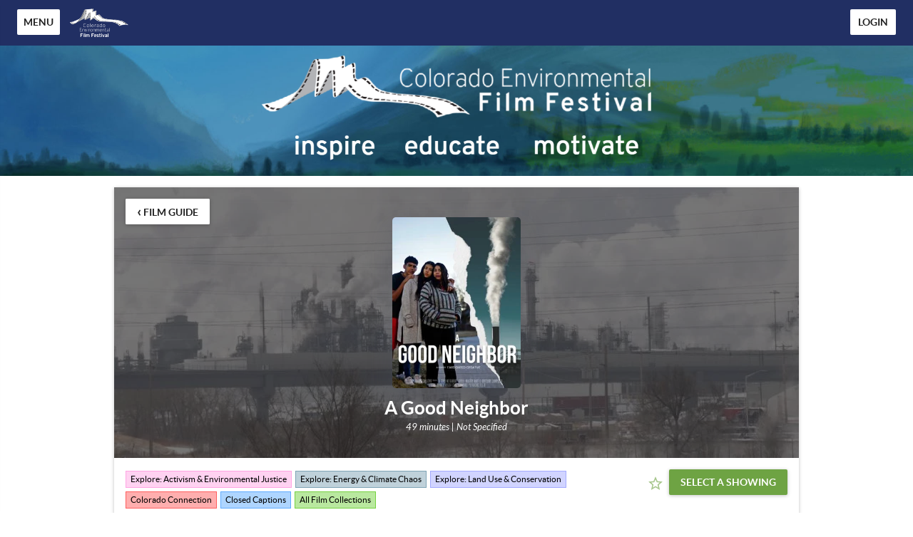

--- FILE ---
content_type: text/html; charset=utf-8
request_url: https://ceff2023.eventive.org/films/a-good-neighbor-639b9f58f7b1b0003ebe40fa
body_size: 1695
content:
<!doctype html>
<html class="no-js" lang="">

<head>
  <meta charset="utf-8">
  <meta http-equiv="X-UA-Compatible" content="IE=edge">
  <meta name="fragment" content="!">
  <title>2023 Colorado Environmental Film Festival </title>
  <meta name="viewport" content="width=device-width, initial-scale=1, user-scalable=no">
  <link rel="stylesheet" href="/cookieconsent.css">
    <link href="https://storage.googleapis.com/eventive-static/assets/fonts/lato/stylesheet.css" rel="stylesheet">
  <meta name="mobile-web-app-capable" content="yes">
  <meta name="apple-mobile-web-app-capable" content="yes">
  <meta name="apple-mobile-web-app-status-bar-style" content="black">
  <meta name="msapplication-TileColor" content="#212f63">
  <meta name="theme-color" content="#212f63">
  <meta name="og:image" content="">
  <meta name="og:title" content="2023 Colorado Environmental Film Festival ">
  <link rel="manifest" href="/manifest.json">
<meta name="apple-mobile-web-app-title" content="Virtual CEFF 2023">
<link rel="apple-touch-icon" sizes="180x180" href="https://static-a.eventive.org/e6a153d61a2728abf12064a5a1a39aba.png?fm=png&w=180">
<link rel="icon" type="image/png" sizes="32x32" href="https://static-a.eventive.org/e6a153d61a2728abf12064a5a1a39aba.png?fm=png&w=32">
<link rel="icon" type="image/png" sizes="16x16" href="https://static-a.eventive.org/e6a153d61a2728abf12064a5a1a39aba.png?fm=png&w=16">
  <style>
    html:not(.embedded) {
      background-color: #fff;
    }

    html, body {
      width: 100%;
      height: 100%;
      margin: 0;
    }

    html {
      font-family: 'Lato', sans-serif !important;
      -webkit-font-smoothing: antialiased;
    }

    #loader, #loader-custom {
      width: 100%;
      height: 100%;
      position: relative;
    }

    #loader img {
      position: absolute;
      top: 50%;
      left: 50%;
      margin: -64px 0px 0px -64px;
    }

    #loader-custom img {
      position: absolute;
      top: 0;
      left: 0;
      width: 100%;
      height: 100%;
    }

    html.embedded, .embedded body {
      height: auto;
    }
    .embedded #loader, .embedded #loader-custom {
      display: none;
    }
    .embedded #app {
      padding-bottom: 10px;
    }
  </style>

  <script>
    // ~~~~~~~~~~~~~~~~~~~~~~~~~~~~~~~~
    // ~~~ Eventive inline scripts ~~~~
    // ~ fun & games across the board ~
    // ~~~~~~~~~~~~~~~~~~~~~~~~~~~~~~~~

    // Handle malformed url - due to temporary Handlebars update, the "=" sign might have been
    // erroneously encoded in the url contents, leading to a world of hurt. (10/23/2017)
    var originalUrl = window.location.href,
      fixedUrl = originalUrl.replace('&#x3D;','=');
    if (originalUrl !== fixedUrl) {
      window.location.href = fixedUrl;
    }

    // Last ditch effort - clientside force https in production
    // In case we fail to autoredirect / they're on an old non-HSTS browser
    if (window.location.protocol !== 'https:') {
      window.location.protocol = 'https:';
    }

    // Embed mode
    if (window.location.search.indexOf('embed=true') !== -1) {
      document.documentElement.className += ' embedded';
      var script = document.createElement('script');
      script.type = 'text/javascript';
      script.src = window.location.protocol + '//' + window.location.host + '/embedded.js';
      document.getElementsByTagName('head')[0].appendChild(script);
    }
    else {
      // cookie consent included if the page is not embedded and not in the app and does not have suprression parameter
      if ((window.navigator.userAgent.indexOf("gonative eventive") === -1) && (window.location.search.indexOf("no_cc=1") === -1)) {
        var script = document.createElement('script');
        script.type = 'text/javascript';
        script.src = window.location.protocol + '//' + window.location.host + '/cookieconsent.umd.js';
        document.getElementsByTagName('head')[0].appendChild(script);
      }
    }
  </script>

  
</head>

<body>
  <div id="loader"><img src="/img/preloader.gif"></div>
  <div id="app"></div>
  <script type="text/javascript" src="https://js.stripe.com/v3/"></script>
  
  <script data-type="tenant" src="/ceff2023.0282c6bfe65ff123aa42.js"></script>
  <script data-type="global" src="/global.93bf393ff8fe8ccf7e37.js"></script>
  <script>(function(){function c(){var b=a.contentDocument||a.contentWindow.document;if(b){var d=b.createElement('script');d.innerHTML="window.__CF$cv$params={r:'9c11692b3fb0a9fe',t:'MTc2ODk0MTg3Ny4wMDAwMDA='};var a=document.createElement('script');a.nonce='';a.src='/cdn-cgi/challenge-platform/scripts/jsd/main.js';document.getElementsByTagName('head')[0].appendChild(a);";b.getElementsByTagName('head')[0].appendChild(d)}}if(document.body){var a=document.createElement('iframe');a.height=1;a.width=1;a.style.position='absolute';a.style.top=0;a.style.left=0;a.style.border='none';a.style.visibility='hidden';document.body.appendChild(a);if('loading'!==document.readyState)c();else if(window.addEventListener)document.addEventListener('DOMContentLoaded',c);else{var e=document.onreadystatechange||function(){};document.onreadystatechange=function(b){e(b);'loading'!==document.readyState&&(document.onreadystatechange=e,c())}}}})();</script></body>

</html>


--- FILE ---
content_type: text/plain
request_url: https://www.google-analytics.com/j/collect?v=1&_v=j102&a=415942045&t=pageview&_s=1&dl=https%3A%2F%2Fceff2023.eventive.org%2Ffilms%2Fa-good-neighbor-639b9f58f7b1b0003ebe40fa&ul=en-us%40posix&dt=A%20Good%20Neighbor%20%7C%202023%20Colorado%20Environmental%20Film%20Festival&sr=1280x720&vp=1280x720&_u=YADAAEABAAAAACAAI~&jid=433510980&gjid=1380431782&cid=989547925.1768941880&tid=UA-122447318-1&_gid=667176528.1768941881&_r=1&_slc=1&gtm=45He61f0n81P28FSNQv854118251za200zd854118251&gcd=13l3l3l3l1l1&dma=0&tag_exp=103116026~103200004~104527907~104528501~104684208~104684211~105391252~115616985~115938465~115938468~117041588&z=787682280
body_size: -452
content:
2,cG-D2Z75QH9M2

--- FILE ---
content_type: application/javascript; charset=utf-8
request_url: https://ceff2023.eventive.org/ceff2023.0282c6bfe65ff123aa42.js
body_size: 10842
content:
TENANT = {"endpoint":"https://api.eventive.org/","display_name":"2023 Colorado Environmental Film Festival ","display_short_name":"CEFF 2023","display_name_article":"a","display_timezone":"America/Denver","banner_image":"https://static-a.eventive.org/1b9669372f4de8e1b9002922979e4aa9.png","logo_image":"https://static-a.eventive.org/ad9c242db4a72620b71996077b012ca9.png","display_pass":"Passes","display_passes":"Passes","passes_url_pathname":"passes","display_schedule":"Schedule","display_film_guide":"Film Guide","palette":{"primary1Color":"#212f63","accent1Color":"#6ea343"},"invert_colors":false,"invert_colors_alt":false,"urls_use_slugs":true,"additional_routes":[{"display_name":"Thank You CEFF Sponsors","path":"sponsors23","content":{"__html":"<p><img src=\"https://storage.googleapis.com/eventive-static/f44714c4ca388a08d7415641fcd71085.jpg\"></p><p><span style=\"color: rgb(255, 255, 255);\">.</span></p>"},"show_table":false,"table":[{},{}]}],"include_welcome_page":true,"use_film_guide_as_main_page":false,"welcome_custom_header":false,"welcome_header":"asdfasdf","welcome_show_splash_banner":true,"passes_show_splash_banner":true,"always_show_splash_banner":true,"welcome_splash_banner_image":"","welcome_hide_title":false,"welcome_show_buttons":false,"welcome_show_schedule_button":false,"welcome_schedule_button_title":"Schedule ","welcome_show_film_guide_button":true,"welcome_other_buttons":[{"label":"Watch Online Now","primary":true,"new_tab":false,"link":"https://watch.eventive.org/ceff2023"},{"label":"Buy Passes & Tickets","link":"passes/buy","primary":true},{"label":"How to Fest / FAQ's","link":"https://ceff.net/how-to-fest","primary":true,"new_tab":false},{"link":"https://ceff2023.eventive.org/sponsors23","primary":true,"label":"Sponsors","new_tab":true}],"welcome_show_plaintext_message":false,"welcome_message":"","welcome_message_schedule_live":"","welcome_message_teaser":"","welcome_intro_content":{"__html":"<p class=\"ql-align-center\"><img src=\"https://storage.googleapis.com/eventive-static/f327fb104b89877f4f36cb5bb8691e8e.png\"><strong>Thank you for watching!</strong></p><p class=\"ql-align-center\"><a href=\"https://forms.gle/f3nAsftqfCjMmJbJ8\" rel=\"noopener noreferrer\" target=\"_blank\" style=\"color: rgb(0, 0, 242);\">Complete the post-festival survey here</a>&nbsp;by 3/15 for a chance to win two (2) All-Access Passes for 2024 in Golden!</p><p><br></p>"},"welcome_show_ways_to_see":false,"welcome_ways_to_see_header":"How to Enjoy the 2023 Colorado Environmental Film Fest","welcome_ways_to_see":[{"title":"Get Your Pass or Tickets","description":{"__html":"<p class=\"ql-align-center\"><span class=\"ql-size-large\">Whether you plan to watch all of the films or just a few, there is a pass or ticket for you - mix and match in-person and virtual screenings!</span></p><p class=\"ql-align-center\"><span class=\"ql-size-large\">﻿</span></p><p><img src=\"https://storage.googleapis.com/eventive-static/864a4c33ae4d094fb8a9c37e57267859.jpg\" style=\"display: block; margin: auto;\"><span style=\"color: rgb(255, 255, 255);\">.</span></p>"},"action_text":"Purchase now","action_link":"passes/buy","action_primary":true},{"title":"Explore the Films","description":{"__html":"<p class=\"ql-align-center\"><span class=\"ql-size-large\">With over 90 new films screening in-person and online, learn something new and be inspired to make a change!</span></p><p class=\"ql-align-center\"><br></p><p class=\"ql-align-center\"><img src=\"https://storage.googleapis.com/eventive-static/7daac7c4ea589009c23cfd4215441727.jpg\" style=\"display: block; margin: auto;\"></p>"},"action_text":"Browse Film Collections","action_link":"https://ceff2023.eventive.org/films","action_primary":true},{"title":"How to Fest","action_text":"How to Fest","action_link":"https://ceff.net/how-to-fest","action_primary":true,"description":{"__html":"<p class=\"ql-align-center\"><span class=\"ql-size-large\">Need a little help to get started? We are here to answer your questions and get you started watching!</span></p><p class=\"ql-align-center\"><br></p><p class=\"ql-align-center\"><img src=\"https://storage.googleapis.com/eventive-static/34c0a3fd78cbb006f2f3cbf8122c7c27.png\"></p>"}}],"welcome_way_to_see_show_second_row":false,"welcome_ways_to_see_second_row":[{"title":"","description":{"__html":"<p class=\"ql-align-center\"><br></p><p class=\"ql-align-center\"><br></p><p><img src=\"https://storage.googleapis.com/eventive-static/3752547b5fb0548df8590ba086a0f2ea.jpg\"></p><p><span style=\"color: rgb(255, 255, 255);\">.</span></p>"},"action_text":"Watch the CEFF 2022 Welcome Video","action_link":"https://vimeo.com/511257051","action_primary":true}],"welcome_ways_to_see_footer":{"__html":"<p class=\"ql-align-center\"><br></p><p class=\"ql-align-center\">INSPIRE | EDUCATE | MOTIVATE</p><p class=\"ql-align-center\"><span style=\"color: rgb(71, 71, 71);\">The Colorado Environmental Film Festival (CEFF) is a celebration of the power of film to inspire, educate, and motivate audiences</span></p><p class=\"ql-align-center\"><span style=\"color: rgb(71, 71, 71);\"> to protect and preserve the environment.</span></p>"},"welcome_ways_to_see_fixed_buttons":true,"welcome_custom":{"__html":"<p><img src=\"https://storage.googleapis.com/eventive-static/dcfb24a5f9cd9767b98688b7436e3263.jpg\"></p><p><span style=\"color: rgb(255, 255, 255);\">.</span></p>"},"welcome_intro_content_app":{"__html":""},"welcome_custom_app":{"__html":""},"schedule_default_view_mode":"grid","schedule_default_mobile_view_mode":"compact","schedule_unreleased_custom":{"__html":"<p class=\"ql-align-center\"><strong>This schedule page contains everything in the festival.</strong></p><p class=\"ql-align-center\"><br></p><p class=\"ql-align-center\"><br></p>"},"schedule_custom":{"__html":""},"schedule_dominant_tag":"tag","schedule_invert_colors":true,"schedule_group_events_by":"day","film_guide_unreleased_custom":{"__html":"<p class=\"ql-align-center\">The film guide has not yet been released. Check back soon!</p>"},"film_guide_custom":{"__html":"<p class=\"ql-align-center\">Click on a film image below for more details and to view the in-person screening and/or the virtual film collection each film is included in. You can filter by using the tags below.</p>"},"film_guide_always_show_titles":false,"film_guide_hide_poster":false,"film_alternate_display_mode":false,"film_guide_stills_mode":false,"film_guide_enable_display_sections":false,"film_guide_selected_display_sections":[],"order_tickets_button":"Order tickets","order_tickets_free_button":"","order_more_tickets_button":"Order more","order_button_show_rsvp_label":false,"order_button_rsvp_label":"RSVP required","event_sold_out_button_label":"Sold out","event_sold_out_message":{"__html":"<p>Sorry, this CEFF event is sold out. Please check out all our other Film Collections!</p>"},"ticket_sales_pass_advert":"","standalone_ticket_sales_disabled_error":{"__html":"<p class=\"ql-align-center\">Sorry, standalone tickets are not available for this event.</p>"},"standalone_ticket_sales_disabled_error_show_passes_button":false,"standalone_ticket_sales_disabled_error_passes_button_text":"","standalone_ticket_sales_locked_error":{"__html":"<p class=\"ql-align-center\">Sorry, standalone ticket sales are currently disabled. If you know the password, you can unlock them.</p>"},"add_event_banner_padding":true,"show_event_full_page_background":false,"event_footer":{"__html":"<p class=\"ql-align-center\">INSPIRE | EDUCATE | MOTIVATE</p><p class=\"ql-align-center\"><span style=\"color: rgb(71, 71, 71);\">The Colorado Environmental Film Festival (CEFF) is a celebration of the power of film to inspire, educate, and motivate audiences to protect and preserve the environment.</span></p>"},"standalone_tickets_checkout_message":{"__html":""},"order_tickets_success":{"__html":"<p>Check your email for your ticket confirmation. You can access your tickets at any time in the web interface simply by clicking \"My Tickets\" in the upper righthand corner.</p>"},"physical_ticket_transfer_dialog_message":{"__html":"<p><strong>Only some tickets can be transferred automatically.</strong> Passholder tickets are generally not transferable. If you do not see a ticket listed, contact the event organizer for more information.</p>"},"physical_ticket_cancellation_dialog_message":{"__html":"<p><strong>Only some free tickets ordered using some types of passes can be canceled automatically.</strong> To request a refund or to cancel any other tickets, you must contact the event organizer directly.</p>"},"no_applicable_ticket_buckets_error":{"__html":"<p class=\"ql-align-center\">Sorry, no standalone ticket types are available for this event.</p>"},"tickets_show_order_more_button":true,"hide_ticket_term_in_order_button":false,"my_tickets_description":"These are all your purchased tickets. ","passes_enabled":true,"pass_icons":{},"pass_sales_sections":[{"title":"2023 Festival Pass Options","introduction":{"__html":"<p class=\"ql-align-center\"><span class=\"ql-size-large\" style=\"color: rgb(33, 33, 33);\">Please choose from the festival pass options below. In total, there are 4 days of in-person film screenings (2/23-2/26) and 24 virtual film collections to watch online during the festival (2/27-3/5). Each film session averages about 1.5-2 hours in length and contains three or more films, including a mix of both short and feature-length films. Some include additional materials such as filmmaker Q&amp;A's and more which may extend the total viewing time.</span></p><p class=\"ql-align-center\"><br></p><p class=\"ql-align-center\"><span class=\"ql-size-large\" style=\"color: rgb(33, 33, 33);\">Virtual Film collections are available as on-demand content. </span></p><p class=\"ql-align-center\"><br></p><p class=\"ql-align-center\"><strong class=\"ql-size-large\" style=\"color: rgb(33, 33, 33);\"><em>All passholders must still reserve a ticket for each in-person screening and/or virtual film collection they would like to attend/watch. </em></strong><em class=\"ql-size-large\" style=\"color: rgb(33, 33, 33);\">Passholder ticket reservations are complimentary (up to the extent allowed by the specific type of pass). </em></p><p class=\"ql-align-center\"><br></p><p class=\"ql-align-center\"><span class=\"ql-size-large\" style=\"color: rgb(33, 33, 33);\">Geographic Restrictions, Availability Windows, and Ticket Caps dictated by filmmakers and distributors may limit the ability to unlock some sessions. </span></p><p class=\"ql-align-center\"><br></p><p class=\"ql-align-center\"><span class=\"ql-size-large\" style=\"color: rgb(33, 33, 33);\">Need help?&nbsp;</span><a href=\"https://ceff.net/how-to-fest\" rel=\"noopener noreferrer\" target=\"_blank\" style=\"color: black;\">Click Here&nbsp;</a><span class=\"ql-size-large\" style=\"color: rgb(33, 33, 33);\">to visit our How to Fest page!&nbsp;</span></p>"},"notice":{"__html":"<p class=\"ql-align-center\"><strong class=\"ql-size-huge\"><u>Single Screening or Individual Film Collection Tickets</u></strong></p><p class=\"ql-align-center\"><span style=\"color: rgb(255, 255, 255);\">.</span></p><p class=\"ql-align-center\">Single tickets for each in-person screening or virtual film collection may be purchased by navigating to the <a href=\"https://watch.eventive.org/ceff2023\" rel=\"noopener noreferrer\" target=\"_blank\">Film Collections &amp; Events</a> page and selecting the screening or collection you are interested in viewing. Simply click the \"Pre-Order Now\" or \"Order Tickets\" button to purchase access to that screening or virtual collection. Most in-person screenings and virtual collections are available for purchase <strong>individually for $12</strong>.</p><p class=\"ql-align-center\"><br></p><p class=\"ql-align-center\"><em>Please note that each in-person screening or virtual film collection features a specially curated set of approximately 5-6 films. Tickets to screen individual films are not available for purchase. Please select a screening or virtual collection including the film of your choice and enjoy the others!</em></p><p class=\"ql-align-center\"><span style=\"color: rgb(255, 255, 255);\">.</span></p><p class=\"ql-align-center\"><a href=\"https://watch.eventive.org/ceff2023\" rel=\"noopener noreferrer\" target=\"_blank\" style=\"color: rgb(0, 0, 242);\">Explore the Virtual Film Collections</a></p><p class=\"ql-align-center\">to purchase Individual Film Collection tickets.</p>"},"passes":["five_ticket_pack","virtual_festival_pass"],"introduction_highlight":false,"notice_highlight":false}],"pass_sales_fixed_buttons":true,"pass_sales_details":{"allaccess_festival_pass":{"description":{"__html":"<p class=\"ql-align-center\">Show your support for CEFF and enjoy the 2022 festival to its fullest. The All-Access Festival Pass includes access to all in-person screenings at the American Mountaineering Center and Denver Botanic Gardens and the full virtual festival including encore online screenings of many festival films plus bonus new films!</p>"},"buy_label":"Purchase Now ({{price}})"},"5_film_collection_pack_pass":{"title":"Five Film Collection Pack (5 Collections)  ","description":{"__html":"<p class=\"ql-align-center\">Five Film Collection Pack allows for viewing of 5 different film collections for a discounted rate from individual collection tickets.</p>"}},"dinner_and_a_movie":{"description":{"__html":"<p>Enjoy a delicious three course takeout meal from Tributary Food Hall and watch your choice of one CEFF 2021 film collection. <a href=\"https://ceff.net/dinner-and-a-movie\" rel=\"noopener noreferrer\" target=\"_blank\">More info</a> Available on the following dates only for local take-out:</p><ul><li>Saturday, February 13 and/or</li><li>Friday, February 19</li></ul>"}},"dinner_and_a_movie_deal":{"description":{"__html":""}},"five_film_collection_pack":{"description":{"__html":"<p class=\"ql-align-center\">Save money with more collections! Select 5 different film collections (includes both in-person and virtual screenings) with the Five Film Collection Pack and enjoy a discount compared to purchasing individual collection tickets. Mix and match your films and viewing experience!</p>"},"buy_label":"Purchase Now ({{price}})"},"dinner_and_a_movie_deal_february_19th":{"buy_label":"Order Now ({{price}})","description":{"__html":"<p class=\"ql-align-center\"><img src=\"https://storage.googleapis.com/eventive-static/6da2015a47d7060fe799cd7bf7c1a883.png\" width=\"156\" style=\"max-width: 100%;\"></p><p class=\"ql-align-center\">Enjoy a three course meal provided by a Golden favorite, <strong>Tributary Food Hall &amp; Drinkery, </strong>while you watch your choice of one film collection (each collection featured 3-6 films).</p><p class=\"ql-align-center\"><em>Takeout only on February 19 (3-7pm).</em></p>"},"title":"Dinner And a Movie Deal - February 19th"},"dinner_and_a_movie_deal_february_13th":{"description":{"__html":"<p class=\"ql-align-center\"><img src=\"https://storage.googleapis.com/eventive-static/e02b5f6974f0c6a571e9e410df23e0c2.png\" width=\"156\"></p><p class=\"ql-align-center\">Enjoy a three course meal provided by a Golden favorite, <strong>Tributary Food Hall &amp; Drinkery, </strong>while you watch your choice of one film collection (each collection featured 3-6 films).</p><p class=\"ql-align-center\"><em>Takeout only on February 13 (3-7pm).</em></p>"},"buy_label":"Order Now ({{price}})"},"dinner_only_deal_february_19th":{"description":{"__html":"<p class=\"ql-align-center\"><img src=\"https://storage.googleapis.com/eventive-static/98ac85805cee3cb46cb4f363b941ba00.png\" width=\"156\" style=\"max-width: 100%;\"></p><p class=\"ql-align-center\">Enjoy a three course meal provided by a Golden favorite,</p><p class=\"ql-align-center\"><strong>Tributary Food Hall &amp; Drinkery!</strong></p><p class=\"ql-align-center\"><em>Takeout only on February 19 (3-7pm).</em></p><p class=\"ql-align-center\"><br></p><p class=\"ql-align-center\">Great for All-Access Pass holders, ordering extra meals or if you want to support our local host town Golden restaurants!</p>"},"buy_label":"Order Now ({{price}})"},"dinner_only_deal_february_13th":{"description":{"__html":"<p class=\"ql-align-center\"><img src=\"https://storage.googleapis.com/eventive-static/cc99d11ea51c8f32add548413d2b1f73.png\" width=\"156\" style=\"max-width: 100%;\"></p><p class=\"ql-align-center\">Enjoy a three course meal provided by a Golden favorite,</p><p class=\"ql-align-center\"><strong>Tributary Food Hall &amp; Drinkery!</strong></p><p class=\"ql-align-center\"><em>Takeout only on February 13 (3-7pm).</em></p><p class=\"ql-align-center\"><br></p><p class=\"ql-align-center\">Great for All-Access Pass holders, ordering extra meals or if you want to support our local host town Golden restaurants!</p>"},"buy_label":"Order Now ({{price}})"},"sweet_fleur_edible_flower_valentines_day_dessert_baking_webinar":{"description":{"__html":"<p><img src=\"https://storage.googleapis.com/eventive-static/dc4ddd5fa8368fe24b3e9b972a07563c.jpg\" width=\"163\" style=\"max-width: 100%; display: block; margin: auto;\"></p><p class=\"ql-align-center\">Learn from local bakery artist</p>"},"buy_label":"Buy Ingredient Box + Webinar ({{price}})"},"dinner_and_a_movie_deal_february_13":{"description":{"__html":"<p class=\"ql-align-center\"><img src=\"https://storage.googleapis.com/eventive-static/cd80d41615e8ed0a60ddcef7ed1fc39d.png\" width=\"177\"></p><p class=\"ql-align-center\"><br></p><p class=\"ql-align-center\">Enjoy a three course meal provided by a Golden favorite,&nbsp;<strong>Tributary Food Hall &amp; Drinkery,&nbsp;</strong>while you watch your choice of one film collection (each collection features 3-6 films).</p><p class=\"ql-align-center\"><em>Takeout only on February 13 (3-7pm)</em></p><p class=\"ql-align-center\"><em>﻿Order deadline - 2/11</em></p>"},"buy_label":"Order Now ({{price}})"},"dinner_only_deal_february_13":{"description":{"__html":"<p class=\"ql-align-center\"><img src=\"https://storage.googleapis.com/eventive-static/f82a699ed0b45d1f05971bf4380a75f1.png\" width=\"177\" style=\"max-width: 100%;\"></p><p class=\"ql-align-center\"><br></p><p class=\"ql-align-center\">Enjoy a three course meal provided by a Golden favorite,&nbsp;<strong>Tributary Food Hall &amp; Drinkery. </strong>Great for extra meals for the family or Pass Holders who already have film collections to watch!<strong> </strong></p><p class=\"ql-align-center\"><em>Takeout only on February 13 (3-7pm)</em></p><p class=\"ql-align-center\"><em>Order deadline - 2/11</em></p>"},"buy_label":"Order Now ({{price}})"},"dinner_and_a_movie_deal_february_19":{"description":{"__html":"<p class=\"ql-align-center\"><img src=\"https://storage.googleapis.com/eventive-static/cd80d41615e8ed0a60ddcef7ed1fc39d.png\" width=\"177\" style=\"max-width: 100%;\"></p><p class=\"ql-align-center\"><br></p><p class=\"ql-align-center\">Enjoy a three course meal + cocktail (or drink) provided by a Golden favorite,&nbsp;<strong>Tributary Food Hall &amp; Drinkery,&nbsp;</strong>while you watch your choice of one film collection (each collection features 3-6 films).</p><p class=\"ql-align-center\"><em>Takeout only on February 19 (3-7pm)</em></p><p class=\"ql-align-center\"><em>Order deadline - 2/17</em></p>"},"title":"Dinner and a Movie Deal - February 19","buy_label":"Order Now ({{price}})"},"dinner_only_deal_february_19":{"description":{"__html":"<p class=\"ql-align-center\"><img src=\"https://storage.googleapis.com/eventive-static/f82a699ed0b45d1f05971bf4380a75f1.png\" width=\"177\" style=\"max-width: 100%;\"></p><p class=\"ql-align-center\"><br></p><p class=\"ql-align-center\">Enjoy a three course meal + cocktail (or drink) provided by a Golden favorite,&nbsp;<strong>Tributary Food Hall &amp; Drinkery. </strong>Great for extra meals for the family or Pass Holders who already have film collections to watch!<strong> </strong></p><p class=\"ql-align-center\"><em>Takeout only on February 19 (3-7pm)</em></p><p class=\"ql-align-center\"><em>order deadline - 2/17</em></p>"},"title":"Dinner Only Deal - February 19","buy_label":"Order Now ({{price}})"},"february_13_sweet_fleur_edible_flower_valentines_day_dessert_baking_webinar":{"description":{"__html":"<p class=\"ql-align-center\"><img src=\"https://storage.googleapis.com/eventive-static/a1cbedba824722ed7aef2ea608f86f18.jpg\" width=\"135\"></p><p class=\"ql-align-center\"><span style=\"color: rgb(33, 33, 33);\">Join Monica Michelle of Sweet Fleur as she guides you through a step by step process to create the perfect floral heart cookies just in time for Valentines Day!</span></p><p class=\"ql-align-center\"><em style=\"color: rgb(33, 33, 33);\">(Ingredient Box Order Deadline is 2/8) Webinar Baking Demonstration is free</em></p><p><span style=\"color: rgb(255, 255, 255);\">.</span></p>"},"title":"Flavor in Full Bloom Baking Lunch & Learn","buy_label":"Order Now ({{price}})"},"undefined":{"description":{"__html":""}},"virtual_festival_pass":{"description":{"__html":"<p class=\"ql-align-center\">Can't make it to Golden?</p><p class=\"ql-align-center\">The Virtual Only All Access Pass includes access to all 24 virtual film collections from anywhere, on-demand. Watch all of the 90+ films - including 13 world premieres - from the comfort of home! (Does not include access to any in-person events in Golden)</p><p class=\"ql-align-center\"><br></p>"}},"virtual_festival_allaccess_pass":{"description":{"__html":"<p class=\"ql-align-center\">Best value package - save even more!</p><p class=\"ql-align-center\"> The Virtual Festival All Access Pass includes all 24 virtual film collections with the ability to watch all of the 90+ films - including 13 world premieres - accepted into the 2022 festival!</p>"},"buy_label":"Purchase Now ({{price}})"},"virtual_five_film_collection_pass":{"description":{"__html":"<p class=\"ql-align-center\">Save money and receive a 5th film collection for the price of only 4 with this pass! Select 5 different film collections with the Five Film Collection Pack and enjoy a discount compared to purchasing individual collection tickets separately. Mix and match your films!</p>"},"buy_label":"Purchase now ({{price}})"},"five_film_collection_pass":{"description":{"__html":"<p><span style=\"color: rgb(33, 33, 33);\">Save money and receive a 5th film collection for the price of only 4 with this pass! Select 5 different film collections with the Five Film Collection Pack and enjoy a discount compared to purchasing individual collection tickets separately. Mix and match your films - use for in-person screenings, virtual collections or both!</span></p>"}},"festival_allaccess_pass":{"description":{"__html":"<p class=\"ql-align-center\"><span style=\"color: rgb(33, 33, 33);\">Best value package - save even more!</span></p><p class=\"ql-align-center\"><span style=\"color: rgb(33, 33, 33);\">The Festival All Access Pass includes access to your choice of in-person film screenings, a special VIP Meet the Filmmaker Happy Hour event, free drink refills and 24 virtual film collections! Join CEFF in-person AND online.</span></p>"},"title":"Festival All-Access Pass"},"five_film_pass":{"description":{"__html":"<p><span style=\"color: rgb(33, 33, 33);\">Save money and receive a 5th film collection for the price of only 4 with this pass! Select 5 different film collections with the Five Film Collection Pack and enjoy a discount compared to purchasing individual collection tickets separately. Mix and match your films - use for in-person screenings, virtual collections or both!</span></p>"}},"five_ticket_pack":{"description":{"__html":"<p class=\"ql-align-center\"><span style=\"color: rgb(33, 33, 33);\">Save money and receive a 5th ticket for the price of only 4 with this pass! Select 5 different tickets to in-person screenings and/or virtual film collections with the Five Ticket Pack and enjoy a discount.  Mix and match your tickets - use for in-person screenings, virtual film collections or both!</span></p>"}},"virtual_only_allaccess_pass":{"description":{"__html":"<p class=\"ql-align-center\">Can't make it to Golden?</p><p class=\"ql-align-center\">The Virtual Only All Access Pass includes access to all 24 virtual film collections from anywhere, on-demand. Watch all of the 90+ films - including 13 world premieres - from the comfort of home! (Does not include access to any in-person events in Golden)</p>"},"title":"Virtual Festival Pass"}},"pass_sales_details--default":{"title":"","description":{"__html":""},"quantity":1,"buy_label":"Buy ({{price}})"},"pass_sales_details--no_passes":{"name":"None available","description":{"__html":"<p>This event doesn't have any passes publicly for sale.</p><p style=\"margin-top: 1em;\">If you're the creator of this event bucket, use the admin interface to create a new pass bucket. Then use the Passes tab in the Eventive Configurator to display it on the website. You can also use the Configurator to hide this page and the \"Buy Passes\" button altogether.</p>"},"buy_label":""},"my_passes_no_passes":"You don't have any {{passes}}.","my_passes_description":"These are all the passes tied to your account. Now, use our {{link|https://watch.eventive.org/ceff2023|Film Collections & Events Catalog}} to reserve tickets. You can access your tickets via {{my_tickets_link|\"My Tickets\"}} or via the PDFs attached to each ticket order confirmation email. {{buy_pass_link|Looking to buy more passes?}}","my_passes_footer":{"__html":"<p><span style=\"color: rgb(255, 255, 255);\"><img src=\"https://storage.googleapis.com/eventive-static/85d7a0689014a576a617971306a2c3af.png\">.</span></p>"},"order_passes_success":{"__html":"<p>Your order has been completed successfully. Now, reserve your tickets: from the schedule, click \"Order Tickets\" and then select the pass you'd like to use to complete the order. Enjoy your event!</p>"},"pass_not_applicable_error_message":"This pass does not apply to this event.","pass_no_web_orders_error_message":"This pass does not require web reservations.","pass_show_buy_additional_tickets_option":true,"donate_inline_order_prompt":true,"donate_inline_order_prompt_for_passholder_orders":false,"donate_inline_order_title":"Donation to {{name}}","donate_inline_order_message":"Please support CEFF with an optional donation. ","donate_inline_levels":[{"amount":500},{"amount":1000},{"amount":2500}],"donate_page_title":"Donate to CEFF","donate_page_content":{"__html":"<p class=\"ql-align-center\"><span class=\"ql-size-large\">CEFF celebrates the incredible power of film to inspire, educate and motivate audiences in Colorado and around the world to protect and preserve our environment! Your donation will ensure that Colorado Environmental Film Festival thrives in the future, providing an outlet for filmmakers and activists to share vital Environmental stories of resilience and hope. Will you help CEFF inspire change for a greener planet with a donation today? </span></p>"},"donate_page_levels":[{"amount":500},{"amount":1000},{"amount":2500},{"amount":5000}],"donate_show_other":true,"donation_success":{"__html":"<p>Your donation has been received. Thank you for your generous support of CEFF.</p>"},"order_confirmation_donation_message":"<p>On behalf of the Colorado Environmental Film Festival (CEFF), I would like to thank you for your generous donation. Contributions such as yours are a critical part of the support for the ongoing success of the festival.&nbsp;We truly appreciate your commitment and support of film&nbsp;as a powerful&nbsp;avenue to share the world's most important environmental&nbsp;issues and successes with Colorado communities. I look forward to meeting you in the future when we are able to gather in-person again. Thank&nbsp;you and&nbsp;have a wonderful day!</p><p><br></p><p>Sincerely,</p><p><br></p><p>Nicole Bickford&nbsp;</p><p><span style=\"color: rgb(0, 0, 0);\">Festival Director</span></p>","donate_require_mailing_address":true,"donate_one_time_interstitial":true,"donate_one_time_interstitial_header":"One more thing...","donate_one_time_interstitial_message":{"__html":"<p>Watching with others? Love CEFF films? Please consider adding an optional donation to support our organization (we won't ask again).</p>"},"social_media":{"facebook":"CEFFestival","instagram":"coenvironmentalfilmfest ","twitter":"CEFF "},"tickets_pdf_message":{"__html":""},"favicon_name":"Virtual CEFF 2023","favicon":"https://static-a.eventive.org/e6a153d61a2728abf12064a5a1a39aba.png","menu_show_schedule":false,"menu_show_film_guide":true,"menu_show_my_tickets":true,"left_nav_menu_items":[{"label":"Virtual Film Collections","link":"https://watch.eventive.org/ceff2023"}],"global_pass_discount_enabled":false,"global_pass_discount_origin_event_bucket":"","global_pass_discount_origin_pass_buckets":[],"global_pass_discount_coupon":"","global_pass_discount_cta":"Members, {{apply_discount_link|click here}} to receive 20% off your festival pass. Not a member? {{link|https://google.com|Join today!}}","global_pass_discount_applied_message":"Good news! The member discount will automatically be applied to your order.","credits_header":"Top-Up Your Credits","credits_information":{"__html":"<p>Buy credits to use for any screening. Multiple credits may be used for the same film.</p>"},"credits_not_allowed":{"__html":"<p>Only members are allowed to purchase credits.</p>"},"credits_not_allowed_pass_button_text":"Become a member","additional_scripts":{"__html":"<!-- Google Tag Manager -->\n<script>(function(w,d,s,l,i){w[l]=w[l]||[];w[l].push({'gtm.start':                                                     \nnew Date().getTime(),event:'gtm.js'});var f=d.getElementsByTagName(s)[0],\nj=d.createElement(s),dl=l!='dataLayer'?'&l='+l:'';j.async=true;j.src=\n'https://www.googletagmanager.com/gtm.js?id='+i+dl;f.parentNode.insertBefore(j,f);\n})(window,document,'script','dataLayer','GTM-P28FSNQ');</script>\n<!-- End Google Tag Manager -->"},"order_completion_scripts":{"__html":""},"head_scripts":{"__html":""},"box_office_only_message":{"__html":"<p><strong>All online sales are closed.</strong> Tickets are available at the festival box office.</p>"},"google_enable_customer_reviews":false,"google_merchant_id":{},"tag_colors":["#FFFD67","#CEF2EC","#FF8FDC","#8D95FF","#608EA4","#FFFC36","#7FFF36","#3697FF"],"custom_tag_colors":{},"sms_tickets_enabled":true,"hide_currency_country_prefix":false,"charity_donation_email_receipt":true,"charity_description_text":"<p>Colorado Environmental Film Festival</p><p>PO Box 491</p><p>Golden, CO 80402</p><p>CEFF Tax ID: 43-1963981</p>","charity_location":"Golden, Colorado","charity_signature":"https://static-a.eventive.org/ca20a441f9c77dcfb7bd4d42125cbce9.jpeg","charity_is_canadian":false,"charity_receipt_threshold":0,"ballot_header":{"__html":""},"font_proxima_nova":false,"custom_statement_descriptor":"CO Environmental Film Fest","marquee_enabled":false,"custom_reply_to_email":"","custom_reply_to_name":"CEFF 2023 Festival","custom_main_site_url":"","virtual_festival_back_label":"Back to CEFF Festival Home","virtual_festival_back_url":"https://ceff2023.eventive.org/welcome","virtual_festival_catalog_label":"Virtual Film Collections ","virtual_festival_catalog_lead":"Welcome to {{name}}!","virtual_festival_catalog_body":"Explore our on-demand catalog here - select a session to view more details, such as which films are being screened, or to pre-order that session. The Virtual Catalog is organized by curated collections, many of which are thematic, in order to help organize your film exploration experience.   Purchase a Virtual Only All-Access Pass to gain access to all the collections below for only $75 - https://ceff2023.eventive.org/passes/buy. Or purchase Collections individually for $12 each below. *Please note - Some short films are available in multiple collections to enhance your viewing options.","virtual_festival_show_livestreams_page":false,"virtual_festival_livestreams_label":"Live Streams ","virtual_festival_livestreams_body":"Here's what's coming up soon. Can't make it? No sweat. Many live streams will be available for on-demand viewing as well.","virtual_festival_show_catalog_page":true,"virtual_festival_show_search_page":false,"virtual_festival_header_logo":"https://static-a.eventive.org/3ac2119bdcb2c13fb840fdf268603a20.png","virtual_festival_header_full_width":true,"virtual_festival_content_creator_invite_message":"","virtual_festival_show_donate_prompt":true,"virtual_festival_donate_message":"Watching with a friend or the whole family? Please consider supporting {{name}} to help cover our streaming costs with an optional donation.","virtual_festival_color_palette":"black","virtual_festival_hide_eventive_logo":false,"virtual_festival_eventive_logo_replacement":"","virtual_festival_hide_tab_on_main_site":false,"virtual_festival_custom_preorder":false,"virtual_festival_preorder_text":"Pre-order now","virtual_festival_preorder_sold_out_text":"Pre-orders sold out","virtual_festival_custom_balloting":false,"virtual_festival_custom_balloting_intro":"This virtual screening is eligible for an audience award!","virtual_festival_custom_balloting_film_not_eligible":"You're eligible to vote, but this particular film isn't balloted. Try selecting another film in the program.","virtual_festival_custom_balloting_unlocked_instruction":"Watch it and then cast your vote here.","virtual_festival_custom_balloting_instruction":"Unlock it to cast your vote.","virtual_festival_custom_balloting_vote_instruction":"Cast your vote on this film for our audience awards.","virtual_festival_custom_balloting_closed":"The voting period has closed. Stay tuned for the results!","virtual_festival_custom_balloting_pick_your_favorite_vote_instruction":"This screening is balloted. Cast your vote for your favorite film in the program.","virtual_festival_custom_order_confirmation":false,"virtual_festival_order_confirmation_preorder_message":"","virtual_festival_order_confirmation_unlock_message":"","virtual_festival_tab_label":"Watch Online","virtual_festival_show_mailing_list_opt_in":true,"virtual_festival_mailing_list_opt_in_message":"<p>Yes, please add me to your mailing list.</p>","virtual_festival_catalog_footer_image":"https://static-a.eventive.org/eaaf4db0efe68306962f930685a95cbf.jpeg","virtual_festival_screening_footer_image":"","virtual_festival_google_analytics_id":"UA-122447318-1","virtual_festival_facebook_pixel_id":"359099977806224","virtual_festival_custom_css":"","virtual_festival_full_white_label":false,"virtual_festival_disable_facebook_login":false,"virtual_festival_standalone_ticket_sales_disabled_error":{"__html":"<p>Sorry, this screening is not currently available for standalone unlocks.</p>"},"virtual_festival_donate_inline_levels":[{"amount":500},{"amount":1000},{"amount":2000}],"pass_import_use_migration_verbiage":false,"email_footer_image":"","custom_watch_domain":"","virtual_festival_display_name":"CEFF 2023 Festival","virtual_festival_show_in_directory":false,"virtual_festival_image":"https://static-a.eventive.org/6ebbd50ff6805bf19bb6fa2e32871337.png","virtual_festival_discovery_type":"film_festival","virtual_festival_discovery_short_description":"Explore 90+ of the year's best environmental and climate activism films! ","virtual_festival_discovery_tags":["Environmental","Documentary","Outdoors","International ","Science"],"virtual_festival_discovery_geographic_regions":false,"virtual_festival_discovery_dates":{"start":"02-27-2023","end":"03-05-2023"},"gift_cards_enabled":false,"gift_cards_frontend_enabled":false,"gift_cards_page_title":"Gift Cards","gift_cards_page_content":{"__html":"<p class=\"ql-align-center\"><span class=\"ql-size-large\">Make gift card purchases or check the balance of an existing gift card.</span></p>"},"gift_cards_purchase_levels":[{"amount":2000},{"amount":5000},{"amount":10000},{"amount":25000}],"gift_cards_show_other":true,"gift_cards_success":{"__html":"<p class=\"ql-align-center\"><span class=\"ql-size-large\">Thank you for purchasing a gift card.</span></p>"},"virtual_festival_chat_avatar":"https://static-a.eventive.org/5a46ddb1acdae2966d60fea52fc4ba88.png","virtual_festival_supplementary_data_introduction":"Please help CEFF calculate our festival attendance. This information is important for our non-profit grant and funding reports as well as guiding future planning for the festival. Please confirm the details below, then scroll down and click \"Continue\" to proceed.","virtual_festival_supplementary_data":[{"type":"boolean","field":"first_time_attendee","style":"full","label":"Are you a first time attendee? "},{"type":"string","guess":"audience_size","field":"audience_size","style":"full","label":"Approximately how many people will watch online collections with you (including you)? (Thanks for helping us calculate our festival attendance!)"},{"type":"select","field":"county","label":"What county do you live in?","options":["Adams","Arapahoe","Boulder","Broomfield","Denver","Douglas","Jefferson","Other Colorado - Outside of SCFD","Other US - Outside of Colorado","Outside of the United States"]}],"order_confirmation_tickets_message":"<p><strong>Tips for the Festival</strong></p><ul><li>Theaters - The FOSS theater (3rd floor) and CEFF theater (1st floor) are both located INSIDE the American Mountaineering Center at 710 10th St, Golden, CO 80401.</li><li>Seating is available on a first come-first served basis. To guarantee a seat as a passholder, you must use your pass to reserve a seat in advance and arrive at least 10 minutes prior to the beginning of each session. All sales are final.&nbsp;</li></ul><p><br></p><p><strong>COVID-19 Safety Protocols</strong></p><ul><li>All ticket holders must be prepared to be compliant with COVID-19 laws and regulations at the time of each screening or event.</li><li>Not feeling well? Please do not enter any CEFF venues if you are experiencing any COVID-19 symptoms or if you have been exposed to someone who has recently tested positive for COVID-19. Contact info@ceff.net to have us transfer your ticket to a virtual collection so you can enjoy from home. </li><li>Respect Everyone And Be Patient: We are thrilled to welcome you back to Golden and ask that you please be respectful of fellow guests including everyone's individual personal choice for space, face coverings and a touchless experience.&nbsp;</li></ul><p>These policies are in place to ensure that we can host in-person screenings and events for the Colorado Environmental Film Festival, while prioritizing the health and safety of staff, filmmakers, volunteers, and audience members. However, these measures do not eliminate the inherent risk of potential exposure to COVID-19 in public spaces. By attending in-person events or screenings at any of our venues, you voluntarily assume all risks associated with exposure to COVID-19, waiving all claims and potential claims against the event organizers, volunteers, board of directors, and any of their affiliated companies relating to such risks.&nbsp;</p>","event_bucket":"622636174b88cc00c182db1a","owner":"5f3ac27389d4aa0045427748","currency":"usd","locale":"en-US","api_key":"1f6cfce37fe0955a60ea353cd734a555","fee":{"zero_decimal":["krw","clp","jpy"],"feature_ingest_fee":{"distributor":{"usd":10000},"standard":{"usd":2500},"single_film":{"usd":29900}},"short_ingest_fee":{"distributor":{"usd":5000},"standard":{"usd":500},"single_film":{"usd":500}},"unlock_fee":{"distributor":{"usd":50,"cad":69},"standard":{"usd":99,"cad":129,"gbp":75,"sek":950,"clp":750,"nok":1000,"aud":129,"zar":1700,"eur":90,"php":4500,"aed":365,"qar":360,"dkk":675,"idr":1470000,"inr":7000,"ils":325,"hkd":770,"ars":10000,"chf":90,"thb":3400,"jpy":150},"combo_distributor":{"usd":99},"combo_standard":{"usd":149,"cad":199,"gbp":115,"sek":1400,"clp":1125,"nok":1500,"aud":199,"zar":2600,"eur":135,"php":6900,"aed":545,"qar":540,"dkk":1000,"idr":2205000,"inr":10500,"ils":485,"hkd":1155,"ars":15000,"chf":135,"thb":5100,"jpy":225}},"livestreams":{"premium_hourly_usd":1000,"basic_export_usd":2000,"basic_captions_hourly_usd":180},"stripe_percent":{"usd":0.029,"cad":0.029,"gbp":0.014,"mxn":0.036,"isk":0,"ils":0.029,"eur":0.014,"krw":0.029,"nzd":0.029,"bam":0,"aud":0.0175,"sek":0.014,"clp":0,"nok":0.024,"zar":0,"php":0,"aed":0,"qar":0,"dkk":0.014,"idr":0,"inr":0,"hkd":0.034,"ars":0,"chf":0.029,"thb":0.029,"jpy":0.036},"stripe_flat_rate":{"usd":30,"cad":30,"gbp":20,"mxn":300,"isk":0,"ils":100,"eur":25,"krw":350,"nzd":30,"bam":0,"aud":30,"sek":180,"clp":0,"nok":200,"zar":0,"php":0,"aed":0,"qar":0,"dkk":180,"idr":0,"inr":0,"hkd":235,"ars":0,"chf":30,"thb":1000,"jpy":50},"platform_percent":{"usd":0.021,"cad":0.021,"gbp":0.021,"mxn":0.02,"isk":0.05,"ils":0.021,"eur":0.021,"krw":0.021,"nzd":0.021,"bam":0.05,"aud":0.021,"sek":0.021,"clp":0.05,"nok":0.021,"zar":0.05,"php":0.05,"aed":0.05,"qar":0.05,"dkk":0.021,"idr":0.05,"inr":0.05,"hkd":0.021,"ars":0.05,"chf":0.021,"thb":0.021,"jpy":0.021},"platform_flat_rate":{"usd":69,"cad":69,"gbp":55,"mxn":300,"isk":10000,"ils":225,"eur":74,"krw":750,"nzd":69,"bam":139,"aud":69,"sek":770,"clp":750,"nok":800,"zar":1700,"php":4500,"aed":365,"qar":360,"dkk":495,"idr":1470000,"inr":7000,"hkd":535,"ars":10000,"chf":60,"thb":2400,"jpy":100},"square_percent":0.0275,"service_fee_threshold":{"default":300}},"global_config":{"facebook_login_disabled":false,"cannes_mode":false,"gdpr_opt_in":false,"external_pos_enabled":false,"vod_broadcast_enabled":false,"ledger_tags_enabled":false},"tenant":"ceff2023"};
if (typeof module !== 'undefined' && module.exports) { module.exports = TENANT; }
if (typeof window !== 'undefined') { window.TENANT = TENANT; }
